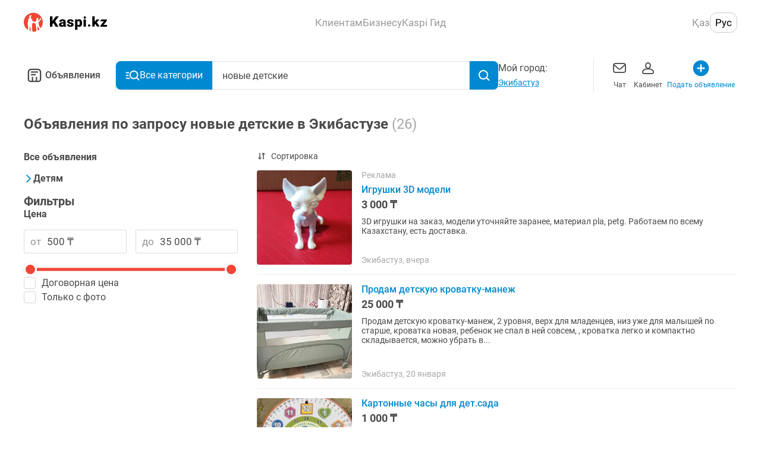

--- FILE ---
content_type: application/javascript; charset=UTF-8
request_url: https://obyavleniya.kaspi.kz/_nuxt/22a951c.js
body_size: 4139
content:
!function(){try{var t="undefined"!=typeof window?window:"undefined"!=typeof global?global:"undefined"!=typeof self?self:{},e=(new Error).stack;e&&(t._sentryDebugIds=t._sentryDebugIds||{},t._sentryDebugIds[e]="fc291d4f-b461-4f64-b027-08f4485d0425",t._sentryDebugIdIdentifier="sentry-dbid-fc291d4f-b461-4f64-b027-08f4485d0425")}catch(t){}}();var _global="undefined"!=typeof window?window:"undefined"!=typeof global?global:"undefined"!=typeof self?self:{};_global.SENTRY_RELEASE={id:"9ed80dcd74b143ceac1e455f5e0cba4d9f39aa74"},(window.webpackJsonp=window.webpackJsonp||[]).push([[8,19,69],{1242:function(t,e,n){"use strict";n(12);var r=n(2),o=n(1749),c=n(1234),l=n(1728),d=n(1729),m={kk:l.a,ru:d.a},f=["today","yesterday","dayBeforeYesterday"];e.a=function(){var t=Object(r.p)().i18n;return{updateDate:function(e){if(!e)return"";try{var n=new Date,r=new Date(e),l=Object(o.a)(n,r);if(l<0){var d="[now: ".concat(n.getTime(),"][advert: ").concat(r.getTime(),"]");throw new Error("Wrong date input - negative date difference ".concat(d))}return l<=2?"".concat(t.t("common.updateDays.".concat(f[l]))):Object(c.a)(r,"d MMMM",{locale:m[t.locale]})}catch(t){return console.error(t),""}}}}},1244:function(t,e,n){},1246:function(t,e,n){"use strict";n.r(e);var r=n(2),o=n(45),c=Object(r.c)({name:"BreadcrumbsList",components:{Icon:o.a},props:{breadcrumbs:{type:Array,required:!0}}}),l=(n(1340),n(17)),component=Object(l.a)(c,(function(){var t=this,e=t.$createElement,n=t._self._c||e;return n("nav",{staticClass:"breadcrumbs"},[n("ol",{staticClass:"breadcrumbs__list",attrs:{"aria-label":"breadcrumb",itemscope:"",itemtype:"https://schema.org/BreadcrumbList"}},t._l(t.breadcrumbs,(function(e,r){return n("li",{key:e.alias,staticClass:"breadcrumbs__item",attrs:{itemprop:"itemListElement",itemscope:"",itemtype:"https://schema.org/ListItem"}},[n(e.alias?"NuxtLink":"div",t._b({tag:"component",staticClass:"breadcrumbs__link",attrs:{itemprop:"item"}},"component",Object.assign({},e.alias&&{to:e.alias}),!1),[n("span",{staticClass:"breadcrumbs__name",attrs:{itemprop:"name"}},[t._v("\n                    "+t._s(r?e.name:t.$ts("common.ads"))+"\n                ")]),t._v(" "),t.breadcrumbs.length-1>r?n("Icon",{attrs:{name:"arrow-right-line",width:"16",height:"16","is-grey":""}}):t._e(),t._v(" "),n("meta",{attrs:{itemprop:"position",content:e.index}})],1)],1)})),0)])}),[],!1,null,"4d272098",null);e.default=component.exports},1259:function(t,e,n){},1271:function(t,e,n){"use strict";n(1244)},1273:function(t,e,n){"use strict";var r=n(3),o=(n(27),n(58),n(96),n(12),n(10),n(9),n(8),n(6),n(13),n(7),n(14),n(20)),c=n(78),l=n(95);function d(object,t){var e=Object.keys(object);if(Object.getOwnPropertySymbols){var n=Object.getOwnPropertySymbols(object);t&&(n=n.filter((function(t){return Object.getOwnPropertyDescriptor(object,t).enumerable}))),e.push.apply(e,n)}return e}function m(t){for(var i=1;i<arguments.length;i++){var source=null!=arguments[i]?arguments[i]:{};i%2?d(Object(source),!0).forEach((function(e){Object(r.a)(t,e,source[e])})):Object.getOwnPropertyDescriptors?Object.defineProperties(t,Object.getOwnPropertyDescriptors(source)):d(Object(source)).forEach((function(e){Object.defineProperty(t,e,Object.getOwnPropertyDescriptor(source,e))}))}return t}var f={disableLastLink:!1,hideLastLink:!1};e.a=function(){var t=arguments.length>0&&void 0!==arguments[0]?arguments[0]:f,e=Object(l.a)(),n=Object(c.a)(),r=t.disableLastLink,d=t.hideLastLink,_={alias:e.searchPathByCategory(null),name:o.e.HOME.name,index:1},v=function(t){d&&t.pop();var e=t.map((function(e,o){var c,l=null==e?void 0:e.breadcrumbs.join("/"),d=n.chosenCityAlias?"/".concat(n.chosenCityAlias,"/").concat(l,"/"):"/".concat(l,"/");return m(m({},t.length-1===o&&r?null:{alias:d}),{},{name:null!==(c=null==e?void 0:e.name)&&void 0!==c?c:"",index:o+2})}));return e.unshift(_),e};return{formatForBreadcrumbs:v}}},1279:function(t,e,n){"use strict";n.r(e);n(61),n(6),n(43),n(46);var r=n(2),o=n(130),c=Object(r.c)({name:"AdvertListingSkeleton",props:{items:{type:Number,default:4},isKaspi:{type:Boolean,default:!1},isWeb:{type:Boolean,default:!1},isList:{type:Boolean,default:!1},isListWebWide:{type:Boolean,default:!1}},setup:function(t){var e=function(){return n.e(72).then(n.bind(null,1742))},r=function(){return n.e(73).then(n.bind(null,1743))},c=function(){return n.e(71).then(n.bind(null,1744))};return{component:Object(o.c)((function(){return t.isList?e:t.isListWebWide?c:r}))}}}),l=(n(1271),n(17)),d=Object(l.a)(c,(function(){var t=this,e=t.$createElement,n=t._self._c||e;return n("div",{staticClass:"listing-skeleton",class:{"listing-skeleton--list":t.isList,"listing-skeleton--list-web-wide":t.isListWebWide,"listing-skeleton--kaspi-layout":t.isKaspi&&!t.isList&&!t.isListWebWide,"listing-skeleton--web-layout":t.isWeb&&!t.isList&&!t.isListWebWide},attrs:{"data-test-id":"listing-skeleton"}},t._l(t.items,(function(i){return n(t.component,{key:i,tag:"component",staticClass:"listing-skeleton__advert",attrs:{"is-list-web-wide":t.isListWebWide}})})),1)}),[],!1,null,"c0193680",null);e.default=d.exports},1284:function(t,e,n){},1296:function(t,e,n){"use strict";n(61),n(12);var r=n(2),o=n(1242),c=Object(r.c)({name:"ListingItem",props:{advertId:{type:Number,required:!0},title:{type:String,required:!0},description:{type:String,default:""},price:{type:String,required:!0},location:{type:String,required:!0},date:{type:String,required:!0},advertLink:{type:String,required:!0},isPromote:{type:Boolean,default:!1},isHideFavorites:{type:Boolean,default:!1},isPageCategoryJob:{type:Boolean,default:!1},isWeb:{type:Boolean,default:!1},isMobile:{type:Boolean,default:!1},isDesktop:{type:Boolean,default:!1},profileLogo:{type:String,default:""},partnerName:{type:[Number,String],default:""},isShowViewed:{type:Boolean,default:!1}},emits:["advert:like","advert:open"],setup:function(t,e){var n=e.emit,c=Object(o.a)().updateDate,l=Object(r.a)((function(){var e=c(t.date).toLowerCase();return e?"".concat(t.location,", ").concat(e):t.location}));return{updateDate:c,handleOpen:function(t,e){n("advert:open"),t(e)},metaData:l}}}),l=(n(1300),n(17)),component=Object(l.a)(c,(function(){var t=this,e=t.$createElement,n=t._self._c||e;return n("NuxtLink",{attrs:{to:t.advertLink,custom:""},scopedSlots:t._u([{key:"default",fn:function(e){var r=e.navigate,o=e.href;return[n("div",{class:{"listing-job-item":!0,"listing-job-item--web":t.isWeb,"listing-job-item--mobile":t.isMobile,"listing-job-item--desktop":t.isDesktop,"listing-job-item--job":t.isPageCategoryJob&&t.isMobile}},[n("a",{staticClass:"listing-job-item__content-wrapper",attrs:{href:o},on:{click:function(e){return e.preventDefault(),t.handleOpen(r,o)}}},[n("div",{staticClass:"listing-job-item__content",attrs:{"data-test-id":"listing-item-content","data-product-id":t.advertId}},[t.isPromote?n("div",{staticClass:"listing-job-item__pre-title"},[t._v("\n                    "+t._s(t.$t("advert.info.promotion"))+"\n                ")]):t._e(),t._v(" "),t.isShowViewed?n("div",{staticClass:"listing-job-item__viewed"},[t._v("\n                    "+t._s(t.$ts("common.viewed"))+"\n                ")]):t._e(),t._v(" "),n("div",{staticClass:"listing-job-item__description-header"},[n("h4",{staticClass:"listing-job-item__title",attrs:{"data-test-id":"listing-item-title"}},[t._v("\n                        "+t._s(t.title)+"\n                    ")]),t._v(" "),n("span",{staticClass:"listing-job-item__price",attrs:{"data-test-id":"listing-item-price"}},[t._v("\n                        "+t._s(t.price)+"\n                    ")]),t._v(" "),t.isWeb&&t.description?n("span",{staticClass:"listing-job-item__description"},[t._v("\n                        "+t._s(t.description)+"\n                    ")]):t._e()]),t._v(" "),n("div",{staticClass:"listing-job-item__meta"},[t._v("\n                    "+t._s(t.metaData)+"\n                ")]),t._v(" "),t.profileLogo&&t.partnerName?n("div",{staticClass:"listing-job-item__partners"},[n("div",{staticClass:"listing-job-item__logo-wrapper"},[n("img",{staticClass:"listing-job-item__logo",attrs:{src:t.profileLogo,alt:"лого партнеров"}})]),t._v(" "),n("span",{staticClass:"listing-job-item__partner-name"},[t._v(t._s(t.partnerName))])]):t._e()])]),t._v(" "),t.isHideFavorites?t._e():n("div",{staticClass:"listing-job-item__fav"},[t._t("favorites")],2)])]}}],null,!0)})}),[],!1,null,"dd75d2e8",null);e.a=component.exports},1300:function(t,e,n){"use strict";n(1259)},1313:function(t,e,n){"use strict";n.d(e,"b",(function(){return r})),n.d(e,"a",(function(){return o}));n(12),n(36),n(100),n(6),n(75),n(61),n(16);var r=function(t,e){return Math.floor(Math.random()*(e-t+1)+t)},o=function(t){return"number"==typeof t&&t%1==0}},1321:function(t,e,n){"use strict";var r=n(2),o=(n(10),n(9),n(8),n(6),n(13),n(7),n(14),n(3));n(36),n(66);function c(object,t){var e=Object.keys(object);if(Object.getOwnPropertySymbols){var n=Object.getOwnPropertySymbols(object);t&&(n=n.filter((function(t){return Object.getOwnPropertyDescriptor(object,t).enumerable}))),e.push.apply(e,n)}return e}function l(t){for(var i=1;i<arguments.length;i++){var source=null!=arguments[i]?arguments[i]:{};i%2?c(Object(source),!0).forEach((function(e){Object(o.a)(t,e,source[e])})):Object.getOwnPropertyDescriptors?Object.defineProperties(t,Object.getOwnPropertyDescriptors(source)):c(Object(source)).forEach((function(e){Object.defineProperty(t,e,Object.getOwnPropertyDescriptor(source,e))}))}return t}var d=Object(r.c)({name:"Accordion",props:{content:{type:String,required:!0},isDesktop:{type:Boolean,default:!1},isShowLongContent:{type:Boolean,default:!1},isRenderHtml:{type:Boolean,default:!1}},setup:function(t,e){var n=e.emit,o=Object(r.k)(!1),c=Object(r.k)(!1),d=Object(r.k)();return Object(r.h)((function(){d.value&&(function(content){var t=document.createElement("p");t.style.position="absolute",t.style.visibility="hidden",t.style.width="100%",t.style.wordWrap="break-word",t.style.lineHeight="".concat(1.125,"rem"),t.style.fontSize="".concat(.875,"rem"),t.innerHTML=content,document.body.appendChild(t);var e=t.offsetHeight;return document.body.removeChild(t),e}(t.content.replace(/<[^>]*>?/gm,""))>72&&!t.isShowLongContent?c.value=!0:o.value=!0)})),{accordionContent:d,toggleContentVisible:function(){o.value=!o.value,n("toggle",o.value)},isToggleButtonShown:c,isContentShown:o,getCommonParagraphBindings:function(){return l(l({ref:"accordionContent","data-test-id":"advert-full-description-content"},t.isRenderHtml&&{"data-partner-advert":!0}),{},{class:{accordion__content:!0,"accordion__content--hidden":!o.value,"accordion__content--hidden-desktop":!o.value&&t.isDesktop}})}}}}),m=(n(1612),n(1613),n(17)),f=Object(m.a)(d,(function(){var t=this,e=t.$createElement,n=t._self._c||e;return n("div",{class:{accordion:!0,"accordion--desktop":t.isDesktop}},[t.isRenderHtml?n("p",t._b({domProps:{innerHTML:t._s(t.content)}},"p",t.getCommonParagraphBindings(),!1)):n("p",t._b({domProps:{textContent:t._s(t.content)}},"p",t.getCommonParagraphBindings(),!1)),t._v(" "),t.isToggleButtonShown?n("button",{staticClass:"accordion__button",attrs:{"data-test-id":"show-full-description-button"},on:{click:t.toggleContentVisible}},[t._v("\n        "+t._s(t.isContentShown?t.$t("advert.description.hide"):t.$t("advert.description.showAll"))+"\n    ")]):t._e()])}),[],!1,null,"ce1117e4",null).exports,_=Object(r.c)({name:"AdvertDescription",components:{AdvertAccordion:f},props:{descriptionText:{type:String,required:!0},isDesktop:{type:Boolean,default:!1},title:{type:String,default:""},isShowLongContent:{type:Boolean,default:!1},isRenderHtml:{type:Boolean,default:!1}},setup:function(t){var e=Object(r.p)().$ts;return{headTitle:Object(r.a)((function(){return t.title||e("advert.description.title")}))}}}),v=(n(1614),Object(m.a)(_,(function(){var t=this,e=t.$createElement,n=t._self._c||e;return n("div",{class:{description:!0,"description--desktop":t.isDesktop}},[n("h3",{staticClass:"description__header"},[t._v("\n        "+t._s(t.headTitle)+"\n    ")]),t._v(" "),n("AdvertAccordion",t._g({staticClass:"description__accordion",attrs:{content:t.descriptionText,"is-desktop":t.isDesktop,"is-show-long-content":t.isShowLongContent,"is-render-html":t.isRenderHtml}},t.$listeners))],1)}),[],!1,null,"248e4f2c",null));e.a=v.exports},1340:function(t,e,n){"use strict";n(1284)},1372:function(t,e,n){"use strict";n(44);var r={name:"SkeletonBox",props:{width:{type:String,default:"100%"},height:{type:String,default:"inherit"},borderRadius:{type:String,default:"3px"},animation:{type:String,default:"shine",validator:function(t){return["shine","shimmer"].includes(t)}},reverseColors:{type:Boolean,default:!1}}},o=(n(1596),n(17)),component=Object(o.a)(r,(function(t,e){return(0,e._c)("div",{staticClass:"skeleton-box",class:[e.data.class,e.data.staticClass,"skeleton-box--"+e.props.animation,{"skeleton-box--reverse-colors":e.props.reverseColors}],style:{width:e.props.width,height:e.props.height,borderRadius:e.props.borderRadius}})}),[],!0,null,null,null);e.a=component.exports},1392:function(t,e,n){"use strict";var r=n(2),o=n(45),c=Object(r.c)({name:"BreadcrumbsList",components:{Icon:o.a},props:{breadcrumbs:{type:Array,required:!0},isMobileWeb:{type:Boolean,default:!1}}}),l=(n(1632),n(17)),component=Object(l.a)(c,(function(){var t=this,e=t.$createElement,n=t._self._c||e;return n("nav",{class:{breadcrumbs:!0,"breadcrumbs--mobile":t.isMobileWeb}},[n("ol",{staticClass:"breadcrumbs__list",attrs:{"aria-label":"breadcrumb",itemscope:"",itemtype:"https://schema.org/BreadcrumbList"}},t._l(t.breadcrumbs,(function(e,r){return n("li",{key:e.alias,staticClass:"breadcrumbs__item",attrs:{itemprop:"itemListElement",itemscope:"",itemtype:"https://schema.org/ListItem"}},[n(e.alias?"NuxtLink":"div",t._b({tag:"component",staticClass:"breadcrumbs__link",attrs:{itemprop:"item"}},"component",Object.assign({},e.alias&&{to:e.alias}),!1),[n("span",{staticClass:"breadcrumbs__name",attrs:{itemprop:"name"}},[t._v("\n                    "+t._s(r?e.name:t.$ts("common.ads"))+"\n                ")]),t._v(" "),t.breadcrumbs.length-1>r&&!t.isMobileWeb?n("Icon",{attrs:{name:"arrow-right-line",width:"16",height:"16","is-grey":""}}):t._e(),t._v(" "),n("meta",{attrs:{itemprop:"position",content:e.index}})],1)],1)})),0)])}),[],!1,null,"766d0a43",null);e.a=component.exports},1472:function(t,e,n){},1477:function(t,e,n){},1488:function(t,e,n){},1489:function(t,e,n){},1490:function(t,e,n){},1507:function(t,e,n){},1557:function(t,e,n){"use strict";var r=n(2),o=n(1372),c=Object(r.c)({name:"SkeletonUser",components:{SkeletonBox:o.a}}),l=(n(1601),n(17)),component=Object(l.a)(c,(function(){var t=this,e=t.$createElement,n=t._self._c||e;return n("div",{staticClass:"advert-skeleton-user"},[n("div",{staticClass:"advert-skeleton-user__avatar"},[n("SkeletonBox",{attrs:{height:"100%","border-radius":"50%"}})],1),t._v(" "),n("div",{staticClass:"advert-skeleton-user__info"},[n("SkeletonBox",{staticClass:"advert-skeleton-user__info-item",attrs:{height:"16px",width:"25%"}}),t._v(" "),n("SkeletonBox",{staticClass:"advert-skeleton-user__info-item",attrs:{height:"20px",width:"70%"}})],1)])}),[],!1,null,"ede116f6",null);e.a=component.exports},1596:function(t,e,n){"use strict";n(1472)},1601:function(t,e,n){"use strict";n(1477)},1612:function(t,e,n){"use strict";n(1488)},1613:function(t,e,n){"use strict";n(1489)},1614:function(t,e,n){"use strict";n(1490)},1632:function(t,e,n){"use strict";n(1507)}}]);

--- FILE ---
content_type: application/javascript; charset=UTF-8
request_url: https://obyavleniya.kaspi.kz/_nuxt/9407865.js
body_size: 545
content:
!function(){try{var e="undefined"!=typeof window?window:"undefined"!=typeof global?global:"undefined"!=typeof self?self:{},t=(new Error).stack;t&&(e._sentryDebugIds=e._sentryDebugIds||{},e._sentryDebugIds[t]="ebf63df3-3a15-4e32-a16e-a82f0c701fd2",e._sentryDebugIdIdentifier="sentry-dbid-ebf63df3-3a15-4e32-a16e-a82f0c701fd2")}catch(e){}}();var _global="undefined"!=typeof window?window:"undefined"!=typeof global?global:"undefined"!=typeof self?self:{};_global.SENTRY_RELEASE={id:"9ed80dcd74b143ceac1e455f5e0cba4d9f39aa74"},(window.webpackJsonp=window.webpackJsonp||[]).push([[68],{1288:function(e,t,o){},1347:function(e,t,o){"use strict";o(1288)},1391:function(e,t,o){"use strict";o.r(t);var l=o(2),n=Object(l.c)({name:"Block",props:{isTransparent:{type:Boolean,default:!1},isTitleBorderBottom:{type:Boolean,default:!1},isTitleMargin:{type:Boolean,default:!1},isDesktop:{type:Boolean,default:!1}}}),d=(o(1347),o(17)),component=Object(d.a)(n,(function(){var e=this,t=e.$createElement,o=e._self._c||t;return o("div",{class:{"layout-block":!0,"layout-block--transparent":e.isTransparent,"layout-block--desktop":e.isDesktop}},[e.$slots.title?o("h2",{class:{"layout-block__title":!0,"layout-block__title--border":e.isTitleBorderBottom,"layout-block__title--margin":e.isTitleMargin}},[e._t("title")],2):e._e(),e._v(" "),e.$slots.default||e.$slots.content?o("div",{staticClass:"layout-block__content"},[e.$slots.default?e._t("default"):e._t("content")],2):e._e()])}),[],!1,null,"990761a0",null);t.default=component.exports}}]);